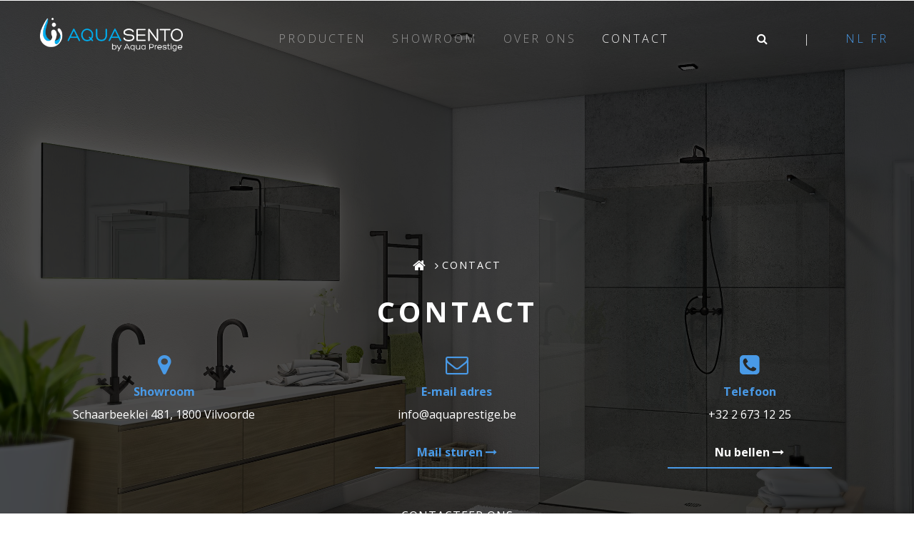

--- FILE ---
content_type: text/html; charset=utf-8
request_url: https://www.aquasento.be/nl/contact/
body_size: 15906
content:


<!DOCTYPE html>
<!--[if lt IE 7]>      <html lang="en-gb" class="no-js lt-ie9 lt-ie8 lt-ie7"> <![endif]-->
<!--[if IE 7]>         <html lang="en-gb" class="no-js lt-ie9 lt-ie8"> <![endif]-->
<!--[if IE 8]>         <html lang="en-gb" class="no-js lt-ie9"> <![endif]-->
<!--[if gt IE 8]><!--> <html lang="en-gb" class="no-js"> <!--<![endif]-->
    <head>
        
        <script defer data-domain="aquasento.be" src="https://plausible.creativecrowd.be/js/script.js"></script>
        
        <title>Contact</title>

        <meta http-equiv="content-type" content="text/html; charset=UTF-8" />
        <meta name="created" content="17th Jan 2026 03:34" />
        <meta name="description" content="" />
        <meta name="viewport" content="width=device-width" />
        <meta name="robots" content="NOARCHIVE,NOCACHE" />
        <meta name="format-detection" content="telephone=no">

        <!-- Le HTML5 shim, for IE6-8 support of HTML elements -->
        <!--[if lt IE 9]>
        <script src="//html5shim.googlecode.com/svn/trunk/html5.js"></script>
        <![endif]-->

        
            <link rel="shortcut icon" href="/static/favicon.d0e430ae7beb.ico" />
        

        
        
            <link rel="stylesheet" type="text/css" href="https://maxcdn.bootstrapcdn.com/font-awesome/4.7.0/css/font-awesome.min.css" />
            
            
            
                <link rel="stylesheet" href="/static/CACHE/css/output.333156d9d3d0.css" type="text/css">
            
            
            <link rel="stylesheet" type="text/css" href="/static/css/fullpage/jquery.fullpage.4454a53b2ca5.css" />
        

        
        

                
    </head>

    <body id="default" class="default">
        
        
        
         
    
    <div id="fullscreen">
        <div class="container nav-header">
            <div class="row">
                <div class="col-lg-12" id="navzone">
                    <nav class="navbar navbar-toggleable-md navbar-inverse navbar-fixed-top" data-toggle="affix">
                      <button class="navbar-toggler navbar-toggler-right" type="button" data-toggle="collapse" data-target="#navbarToggler" aria-controls="navbarToggler" aria-expanded="false" aria-label="Toggle navigation">
                        <span class="navbar-toggler-icon"></span>
                      </button>
                      <a class="navbar-brand" href="/nl/"><img alt="Aquasento logo" title="Aquasento logo" width="200" height="53" src="/static/img/logo-aquasento.8b51b0a3fc40.png"></a>

                      <div class="collapse navbar-collapse" id="navbarToggler">
                        
                            
                            

<ul class="navbar-nav mr-auto mt-2 mt-md-0">

    <li class="nav-item ">
    <a class="nav-link" href="/nl/producten/">Producten</a>
    </li>

    <li class="nav-item ">
    <a class="nav-link" href="/nl/showroom/">Showroom</a>
    </li>

    <li class="nav-item ">
    <a class="nav-link" href="/nl/over-ons/">Over ons</a>
    </li>

    <li class="nav-item active">
    <a class="nav-link" href="/nl/contact/">Contact</a>
    </li>

</ul>
                        
                            <div class="searchlink" id="searchlink">
                              <i class="fa fa-search"></i>
                           
                              <div class="searchform">
                                <form id="search" action="/nl/search/" method="get">
                                  <input type="text" class="s" id="s" name="query" placeholder="Zoeken...">
                                  <button type="submit" class="sbtn"><i class="fa fa-angle-right "></i></button>
                                </form>
                              </div>
                            </div>

                            <div id="lang">
                              <a href="/nl/contact/">nl</a>
                              <a href="/fr/contact/">fr</a>
                            </div>
                        <!--<form class="form-inline my-2 my-lg-0">
                          <input class="form-control mr-sm-2" type="text" placeholder="Search">
                          <button class="btn btn-outline-success my-2 my-sm-0" type="submit">Search</button>
                        </form>-->
                      </div>
                    </nav>
                </div>
            </div>
        </div>
        <div id="fullpage">
        
    
    <div class="background-container" style="background: url('https://storage.googleapis.com/aquasento-website/images/P11-B_cam2-FINAL_BrdEbQl.max-3840x2160.jpg');" >

      <div class="layer">
        <div class="overlay-dark"></div>
        <div class="centered-content-normal">
            

<ul class="breadcrumb productcrumb">
    
    
    
    
      
      <li><a href="/nl/"><i class="fa fa-home fa-lg"></i></a></li>
      
    
    
    <li>Contact</li>
</ul>

            <h1 class="h1-normal">Contact</h1>
            <div class="cat-intro-normal contactpage">
                <div class="col-lg-6 col-md-6 col-sm-12 mx-auto">
                    <p></p>
                </div>
                <div class="container">
                    <div class="row">
                        <div class="col-lg-4 col-md-12 mx-auto">
                            <div class="showroom-info">
                                <i class="fa fa-map-marker fa-2x"></i>
                                <span class="title">Showroom</span>
                                <p>Schaarbeeklei 481, 1800 Vilvoorde</p>
                                
                            </div>
                        </div>
                        <div class="col-lg-4 col-md-12 mx-auto">
                            <div class="showroom-info">
                                <i class="fa fa-envelope-o fa-2x"></i>
                                <span class="title">E-mail adres</span>
                                <p>info@aquaprestige.be</p>
                                <a href="mailto:info@aquaprestige.be">Mail sturen <i class="fa fa-long-arrow-right fa"></i></a>
                            </div>
                        </div>
                        <div class="col-lg-4 col-md-12 mx-auto">
                            <div class="showroom-info">
                                <i class="fa fa-phone-square fa-2x"></i>
                                <span class="title">Telefoon</span>
                                <p>+32 2 673 12 25</p>
                                <a href="tel:+32 2 673 12 25">Nu bellen <i class="fa fa-long-arrow-right fa"></i></a>
                            </div>
                        </div>
                    </div>
                </div>
                
                <div class="arrow-zone">
                    <p>Contacteer ons</p>                
                    <i class="fa fa-angle-down fa-2x"></i>
                </div>
            </div>
        </div>
      </div>
    </div>

    <div class="container-fluid contactform-zone">
        <div class="formzone">
            <h2>Contacteer ons</h2>

            <form action="" method="POST">
                <input type="hidden" name="csrfmiddlewaretoken" value="lFtTTOhBV56sHCGqOQAXdckRshAe6ytNSN8P8ZG5v4vBPPZE5bDMqL4ztswzYG6D">
                
                
                  <div class="form-group">
                    <label for="naam">Naam*</label>
                    <input type="text" required class="form-control" name="naam" id="naam" placeholder="">
                  </div>
                
                
                
                  <div class="form-group">
                    <label for="email">E-mail*</label>
                    <input type="email" class="form-control" name="e_mail" id="e_mail" required placeholder="">
                  </div>
                
                
                
                  <div class="form-group">
                    <label for="naam">Telefoonnummer*</label>
                    <input type="text" required class="form-control" name="telefoonnummer" id="telefoonnummer" placeholder="">
                  </div>
                
                
                
                  <div class="form-group">
                    <label for="vraag">Uw vraag*</label>
                    <textarea class="form-control" name="uw_vraag" id="uw_vraag" rows="3" required placeholder=""></textarea>
                  </div>
                
                
                
                  <div class="form-group">
                    <input type="text" name="full_name_des" style="display: none;">
                  </div>
                
                

              <div class="form-check">
                <label class="form-check-label">
                  <input type="checkbox" class="form-check-input">
                  Ik ga akkoord met het privacybeleid
                </label>
              </div>
              <button type="submit" class="btn-custom">Vraag versturen</button>
            </form>
        </div>
                
    </div>


            
            



<div id="footer-screen" class="section" id="section4" style="background: url('https://storage.googleapis.com/aquasento-website/images/tenby_decor.max-3840x2160.jpg') no-repeat center center;">
    <footer>
        <div class="overlay-dark"></div>
        <div class="container foot-control">

            <div class="row">
                <div class="col-lg-8 col-md-12 left">
                    <a class="navbar-brand" href="/"><img alt="Aqua Sento" title="Aqua Sento" width="240" height="63" src="/static/img/logo-aquasento.8b51b0a3fc40.png"></a>
                    <h2>Contact info</h2>
                    <div class="footer-contact-container">
                        <div class="row">
                            <div class="col-lg-12 col-md-12 col-sm-12">
                                <p><i class="fa fa-map-marker"></i> Schaarbeeklei 481, 1800 Vilvoorde</p>
                            </div>
                        </div>
                        <div class="row contact-row">
                            <div class="col-sm-12">
                                <div class="row">
                                    <div class="col-xl-5 col-lg-6 col-md-12">
                                        <p><i class="fa fa-envelope-o"></i> info@aquaprestige.be</p><p></p>
                                    </div>
                                    <div class="col-xl-7 col-lg-6 col-md-12">
                                        <p><i class="fa fa-phone-square"></i> +32 2 673 12 25</p><p></p>
                                    </div>
                                    
                                    <div class="col-xl-12 col-md-12">
                                        <a class="main-cta-normal" href="/nl/producten/">Ontdek onze producten <i class="fa fa-long-arrow-right fa"></i></a>
                                    </div>
                                    
                                    
                                    <div class="col-xl-12 col-md-12">
                                        <a class="main-cta-blue" href="/documents/1070/Aqua_Sento_2025-2026-LR.pdf"><i class="fa fa-download fa"></i> Download brochure</a>
                                    </div>
                                    
                                    <div class="footer-main-menu">
                                        <ul class="cat-nav">
                                        
                                            <li><a href="/nl/producten/wastafeltabletten/">Wastafeltabletten</a></li>
                                        
                                            <li><a href="/nl/producten/waskommen/">Waskommen</a></li>
                                        
                                            <li><a href="/nl/producten/meubelen/">Meubelen</a></li>
                                        
                                            <li><a href="/nl/producten/Spiegels/">Spiegels</a></li>
                                        
                                            <li><a href="/nl/producten/kraanwerk/">Kraanwerk</a></li>
                                        
                                            <li><a href="/nl/producten/baden/">Baden</a></li>
                                        
                                            <li><a href="/nl/producten/douchevloeren/">Douchevloeren</a></li>
                                        
                                            <li><a href="/nl/producten/wc-fonteintjes/">WC &amp; Fonteintjes</a></li>
                                        
                                        </ul>
                                    </div>
                                </div>
                            </div>
                        </div>
                    </div>
                </div>
                <div class="col-lg-4 col-md-12 right">
                    <div class="copyright-info">
                        <div class="footer-menu">
                            
                            <ul>
                                
                                <li><a href="/nl/showroom/">Showroom</a></li>
                                
                                <li><a href="/nl/contact/">Contact</a></li>
                                
                            </ul>
                            
                        </div>

                        <div class="aqua-prestige">
                            <p><span class="ontdek">Ontdek onze landelijke badkamers op</span> <a href="https://www.aquaprestige.be"> <img width="140" height="auto" src="/static/img/logo-aquaprestige.6ef0c56f498d.png" alt="Aqua Prestige" title="Aqua Prestige"></a></p>
                        </div>

                        <div class="social-footer">
                            <a target="_blank" href="https://www.facebook.com/Aqua-Prestige-330656443678225/"><i class="fa fa-facebook fa-2x"></i></a>
                            <!--<a href=""><i class="fa fa-linkedin fa-2x"></i></a>-->
                            <a target="_blank" href="https://www.instagram.com/aquaprestige_sento/"><i class="fa fa-instagram fa-2x"></i></a>
                            <a target="_blank" href="https://www.youtube.com/channel/UC7613Pqci6EQlibmhm_wRDA"><i class="fa fa-youtube fa-2x"></i></a>
                        </div>

                        <p>&copy; Aqua Prestige 2026  <a href="/nl/policy/">|  Privacy &amp; Cookies</a> <br>
                            Webdesign and development by <a class="author-link" target="_blank" href="http://www.creativecrowd.be/?utm_source=aquasento">Creative Crowd</a></p>
                    </div>
                </div>
            </div>
        </div>
    </footer>
</div>
               
        </div>
        
    </div>


        
        
        
        
            <!-- jQuery -->
            <script src="https://ajax.googleapis.com/ajax/libs/jquery/1.9.1/jquery.min.js"></script>
            
        

        
        
            <!-- jQuery first, then Tether, then Bootstrap JS. -->
            <script src="https://code.jquery.com/jquery-3.3.1.js" integrity="sha256-2Kok7MbOyxpgUVvAk/HJ2jigOSYS2auK4Pfzbm7uH60=" crossorigin="anonymous"></script>
            <script src="https://www.atlasestateagents.co.uk/javascript/tether.min.js"></script>
            <script src="/static/js/bootstrap.min.js"></script>
            
            <!--<script src="bower_components/fullpage.js/vendors/jquery.easings.min.js"></script>-->
            <script type="text/javascript" src="/static/js/masonry.min.js"></script>
            <script src="/static/js/main-normal.js"></script>
        

        
        

        
        <script type="text/javascript">
            $(function() {
                
            });
        </script>

        
        <!-- Version:  -->
    </body>
</html>

--- FILE ---
content_type: text/javascript; charset="utf-8"
request_url: https://www.aquasento.be/static/js/main-normal.js
body_size: 372
content:
$(document).ready(function() {  

	


	if( $('#whitebg').length ){
	    $( "#whitebg" ).attr('style','background: rgb(256, 256, 256)');
	    $( "nav" ).addClass("affix");
	}
	
	$( ".searchlink i.fa-search" ).click(function() {
	  $( ".searchform" ).toggle( "fast", function() {
	    // Animation complete.

	  });
	});
	
	$("a#afspraakbutton").click(function() {
	    $('html, body').animate({
	        scrollTop: $("#afspraak").offset().top
	    }, 1000);
	    return false;
	});

	var heights = document.getElementsByClassName('background-container');

	for (var i = 0; i < heights.length; i++) {
	    var height = heights[i].offsetHeight;
		if(height <= 1050){
	    	$('.background-container').addClass("autoresize");
	    }else{
	    	$('.background-container').removeClass("autoresize");
	    }

	    if(height >= 1051){
	    	$('.background-container').addClass("fullheight");
	    }else{
	    	
	    	$('.background-container').removeClass("fullheight");
	    }
	}


	$(window).resize(function() {
	  for (var i = 0; i < heights.length; i++) {
	    var height = heights[i].offsetHeight;
		if(height <= 1050){
	    	$('.background-container').addClass("autoresize");
	    }else{
	    	$('.background-container').removeClass("autoresize");
	    }

	    if(height >= 1051){
	    	$('.background-container').addClass("fullheight");
	    }else{
	    	
	    	$('.background-container').removeClass("fullheight");
	    }
	}
	});
	

});








